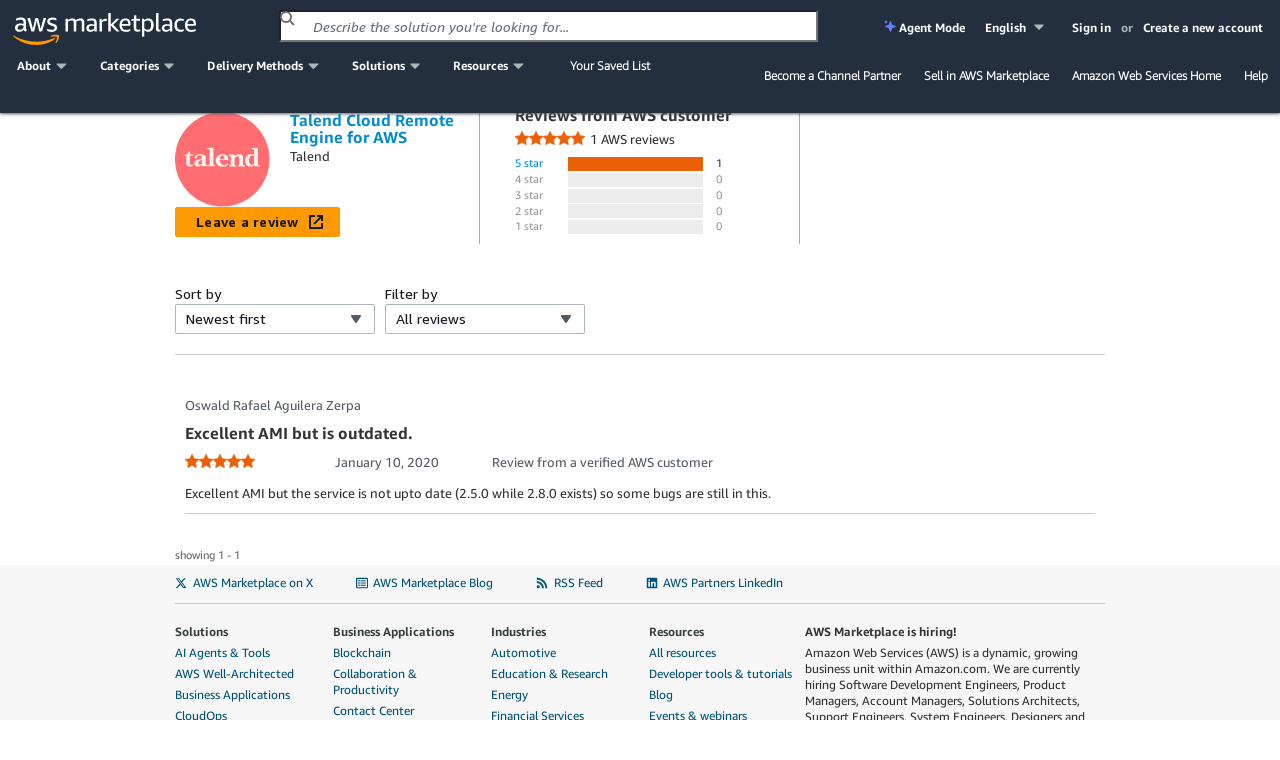

--- FILE ---
content_type: text/css
request_url: https://d3sts0r8miqkf0.cloudfront.net/asset/css/a8130b558485f47f91b9554b8815596af14cf213.gz.css
body_size: 769
content:
/* SASS scripts part */
/* Global variables */
/* website width */
/*96rem;*/
/* tooltip width */
/* main colors */
/* text colors */
/* background colors */
/* pricing box badge colors */
/* shadow colors */
/* buttons colors */
/* tabs colors */
/* borders */
/* bootstrap screen widths */
/* font families */
/* font sizes */
/* font weights */
/* modal sizes */
/* spinners */
/* max z-index */
/* opacities */
/* spaces */
/* message icons position */
/* header spaces */
/* content spaces */
/* pagination */
/* price and tax */
/* carousel */
/* product list */
/* sprite */
/* free tier */
/* free trial */
/* histogram */
/* accordion */
/* software pricing */
/* annual hourly pricing option selector */
/* infrastructure pricing */
/* mobile width */
/* Mixins */
/* Inheritance rules */
.border {
  padding: 1rem;
  border: solid 0.1rem #ccc; }

.headings {
  font-weight: bold; }

.list-square {
  list-style: square;
  color: #e71; }
  .list-square > li > span:first-child {
    color: #000; }

.no-horizontal-gutter {
  margin-right: -15px;
  margin-left: -15px; }

.price {
  font-size: 1.1rem;
  color: #060; }

.spaced-content {
  margin-bottom: 1rem; }

.td-highlight {
  background-color: #d8d8d8; }

.tr-hover {
  background-color: #f5f5f5; }

.small-text {
  line-height: 1.5rem;
  font-size: 1.1rem; }

.product-status-banner {
  height: 5rem;
  margin-top: 0.4rem; }
  .product-status-banner p {
    color: white;
    position: relative;
    top: 1.5rem;
    margin-left: 2.5rem;
    font-size: 1.4rem;
    font-weight: normal;
    letter-spacing: 0.04rem; }
  .product-status-banner .product-status-banner-button {
    display: inline-block;
    top: 1rem;
    margin-right: 2.5rem;
    border-color: white !important;
    border-radius: 0.3rem;
    line-height: 2rem;
    border: 1px solid;
    padding: .4rem 2rem;
    font-weight: 700;
    font-size: 1.4rem;
    letter-spacing: .25px;
    cursor: pointer;
    text-align: center;
    background-color: white;
    color: #545b64;
    position: relative;
    float: right !important; }
  .product-status-banner .product-status-banner p {
    color: white;
    position: relative;
    top: 1.5rem;
    margin-left: 2.5rem;
    font-size: 1.4rem;
    font-weight: normal;
    letter-spacing: 0.04rem;
    display: inline-block; }
  .product-status-banner .product-status-banner-button-text {
    font-size: 1.4rem; }

.hidden-banner-message {
  display: none; }

#disapproved-product {
  background: #DF3312; }

#ineligible-product {
  background: #DF3312; }

#product-status-error-message {
  background: #DF3312; }

#product-status-unauth-message {
  background: #DF3312; }

#product-status-success-message {
  background: #1E8900; }

#product-status-info-message {
  background: #007DBC; }

.adjust-placement {
  margin-top: 4rem; }

